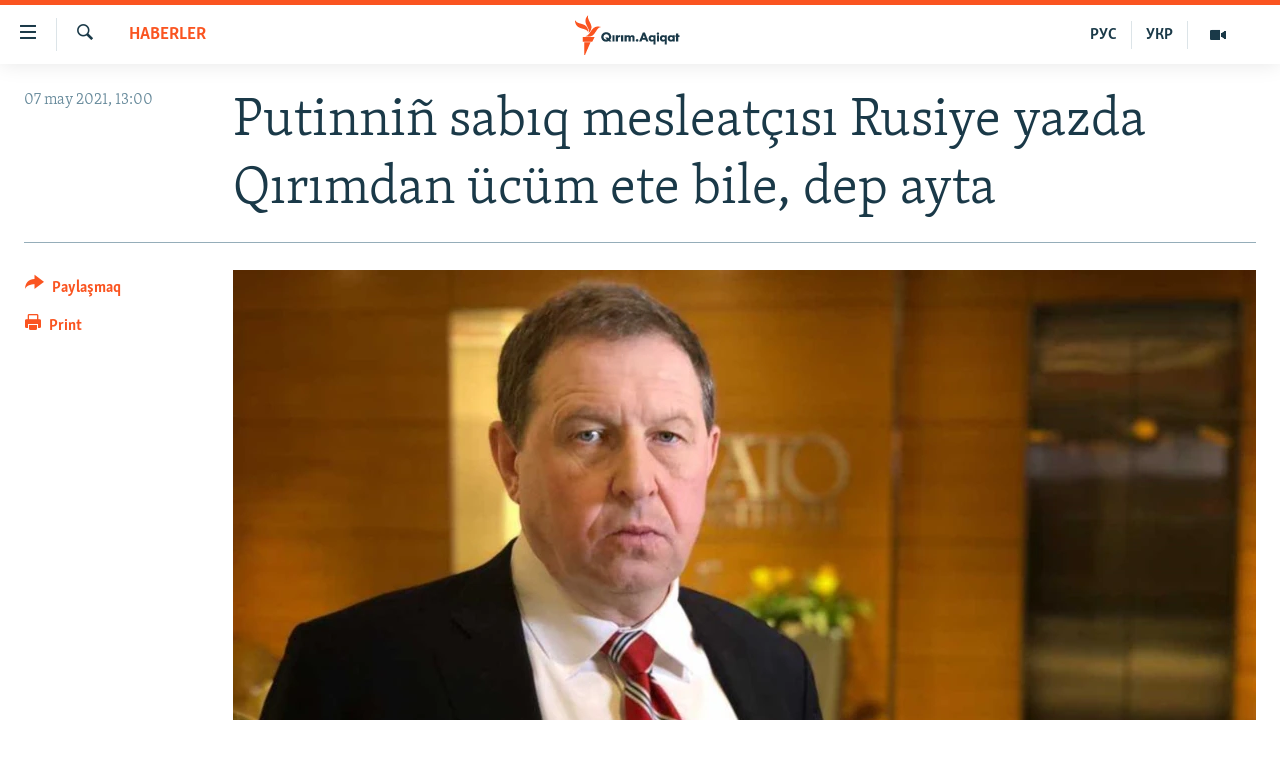

--- FILE ---
content_type: text/html; charset=utf-8
request_url: https://ktat.krymr.com/a/putinni%C3%B1-sab%C4%B1q-mesleat%C3%A7%C4%B1s%C4%B1-rusiye-yazda-q%C4%B1r%C4%B1mdan-%C3%BCc%C3%BCm-ete-bile-dep-ayta/31243249.html
body_size: 12844
content:

<!DOCTYPE html>
<html lang="crh" dir="ltr" class="no-js">
<head>
<link href="/Content/responsive/RFE/crh-CRI/RFE-crh-CRI.css?&amp;av=0.0.0.0&amp;cb=370" rel="stylesheet"/>
<script src="https://tags.krymr.com/rferl-pangea/prod/utag.sync.js"></script> <script type='text/javascript' src='https://www.youtube.com/iframe_api' async></script>
<script type="text/javascript">
//a general 'js' detection, must be on top level in <head>, due to CSS performance
document.documentElement.className = "js";
var cacheBuster = "370";
var appBaseUrl = "/";
var imgEnhancerBreakpoints = [0, 144, 256, 408, 650, 1023, 1597];
var isLoggingEnabled = false;
var isPreviewPage = false;
var isLivePreviewPage = false;
if (!isPreviewPage) {
window.RFE = window.RFE || {};
window.RFE.cacheEnabledByParam = window.location.href.indexOf('nocache=1') === -1;
const url = new URL(window.location.href);
const params = new URLSearchParams(url.search);
// Remove the 'nocache' parameter
params.delete('nocache');
// Update the URL without the 'nocache' parameter
url.search = params.toString();
window.history.replaceState(null, '', url.toString());
} else {
window.addEventListener('load', function() {
const links = window.document.links;
for (let i = 0; i < links.length; i++) {
links[i].href = '#';
links[i].target = '_self';
}
})
}
var pwaEnabled = false;
var swCacheDisabled;
</script>
<meta charset="utf-8" />
<title>Putinni&#241; sabıq mesleat&#231;ısı Rusiye yazda Qırımdan &#252;c&#252;m ete bile, dep ayta</title>
<meta name="description" content="Rusiye prezidenti Vladimir Putinni&#241; sabıq mesleat&#231;ısı Andrey İllarionovnı&#241; fikirince, Rusiye ordusını&#241; esas Ukrainağa işğal altındaki Qırımdan &#252;c&#252;m et&#252;v tel&#252;kesi daa bar. B&#246;yle areketler b&#252;y&#252;k ihtimalnen 2021 senesi iy&#252;lni&#241; so&#241;unda yapılacaq, dep ayta.&#160;
Bu aqta İllarionov &#171;1+1&#187; telekanalındaki..." />
<meta name="keywords" content="HABERLER, Qırım, Rusiye, ücüm, Andrey İllarionov" />
<meta name="viewport" content="width=device-width, initial-scale=1.0" />
<meta http-equiv="X-UA-Compatible" content="IE=edge" />
<meta name="robots" content="max-image-preview:large">
<link href="https://ktat.krymr.com/a/putinni&#241;-sabıq-mesleat&#231;ısı-rusiye-yazda-qırımdan-&#252;c&#252;m-ete-bile-dep-ayta/31243249.html" rel="canonical" />
<meta name="apple-mobile-web-app-title" content="RFE/RL" />
<meta name="apple-mobile-web-app-status-bar-style" content="black" />
<meta name="apple-itunes-app" content="app-id=1561597038, app-argument=//31243249.ltr" />
<meta content="Putinniñ sabıq mesleatçısı Rusiye yazda Qırımdan ücüm ete bile, dep ayta" property="og:title" />
<meta content="Rusiye prezidenti Vladimir Putinniñ sabıq mesleatçısı Andrey İllarionovnıñ fikirince, Rusiye ordusınıñ esas Ukrainağa işğal altındaki Qırımdan ücüm etüv telükesi daa bar. Böyle areketler büyük ihtimalnen 2021 senesi iyülniñ soñunda yapılacaq, dep ayta.
Bu aqta İllarionov «1+1» telekanalındaki..." property="og:description" />
<meta content="article" property="og:type" />
<meta content="https://ktat.krymr.com/a/putinniñ-sabıq-mesleatçısı-rusiye-yazda-qırımdan-ücüm-ete-bile-dep-ayta/31243249.html" property="og:url" />
<meta content="Qırım.Aqiqat" property="og:site_name" />
<meta content="https://www.facebook.com/krymrealii" property="article:publisher" />
<meta content="https://gdb.rferl.org/a4fe4aef-bb9d-46dc-8298-2a75d9f3b92b_w1200_h630.jpg" property="og:image" />
<meta content="1200" property="og:image:width" />
<meta content="630" property="og:image:height" />
<meta content="568280086670706" property="fb:app_id" />
<meta content="summary_large_image" name="twitter:card" />
<meta content="@krymrealii" name="twitter:site" />
<meta content="https://gdb.rferl.org/a4fe4aef-bb9d-46dc-8298-2a75d9f3b92b_w1200_h630.jpg" name="twitter:image" />
<meta content="Putinniñ sabıq mesleatçısı Rusiye yazda Qırımdan ücüm ete bile, dep ayta" name="twitter:title" />
<meta content="Rusiye prezidenti Vladimir Putinniñ sabıq mesleatçısı Andrey İllarionovnıñ fikirince, Rusiye ordusınıñ esas Ukrainağa işğal altındaki Qırımdan ücüm etüv telükesi daa bar. Böyle areketler büyük ihtimalnen 2021 senesi iyülniñ soñunda yapılacaq, dep ayta.
Bu aqta İllarionov «1+1» telekanalındaki..." name="twitter:description" />
<link rel="amphtml" href="https://ktat.krymr.com/amp/putinni&#241;-sabıq-mesleat&#231;ısı-rusiye-yazda-qırımdan-&#252;c&#252;m-ete-bile-dep-ayta/31243249.html" />
<script type="application/ld+json">{"articleSection":"HABERLER","isAccessibleForFree":true,"headline":"Putinniñ sabıq mesleatçısı Rusiye yazda Qırımdan ücüm ete bile, dep ayta","inLanguage":"crh-CRI","keywords":"HABERLER, Qırım, Rusiye, ücüm, Andrey İllarionov","author":{"@type":"Person","name":"RFE/RL"},"datePublished":"2021-05-07 10:00:15Z","dateModified":"2021-05-07 16:09:15Z","publisher":{"logo":{"width":512,"height":220,"@type":"ImageObject","url":"https://ktat.krymr.com/Content/responsive/RFE/crh-CRI/img/logo.png"},"@type":"NewsMediaOrganization","url":"https://ktat.krymr.com","sameAs":["https://facebook.com/krymrealii","https://twitter.com/krymrealii","https://www.youtube.com/channel/UCTxc3zFdloSLhqPd6mfIMKA","https://soundcloud.com/podcasts-krym-realii","https://www.instagram.com/"],"name":"Qırım.Aqiqat","alternateName":""},"@context":"https://schema.org","@type":"NewsArticle","mainEntityOfPage":"https://ktat.krymr.com/a/putinniñ-sabıq-mesleatçısı-rusiye-yazda-qırımdan-ücüm-ete-bile-dep-ayta/31243249.html","url":"https://ktat.krymr.com/a/putinniñ-sabıq-mesleatçısı-rusiye-yazda-qırımdan-ücüm-ete-bile-dep-ayta/31243249.html","description":"Rusiye prezidenti Vladimir Putinniñ sabıq mesleatçısı Andrey İllarionovnıñ fikirince, Rusiye ordusınıñ esas Ukrainağa işğal altındaki Qırımdan ücüm etüv telükesi daa bar. Böyle areketler büyük ihtimalnen 2021 senesi iyülniñ soñunda yapılacaq, dep ayta. \r\n Bu aqta İllarionov «1+1» telekanalındaki...","image":{"width":1080,"height":608,"@type":"ImageObject","url":"https://gdb.rferl.org/a4fe4aef-bb9d-46dc-8298-2a75d9f3b92b_w1080_h608.jpg"},"name":"Putinniñ sabıq mesleatçısı Rusiye yazda Qırımdan ücüm ete bile, dep ayta"}</script>
<script src="/Scripts/responsive/infographics.b?v=dVbZ-Cza7s4UoO3BqYSZdbxQZVF4BOLP5EfYDs4kqEo1&amp;av=0.0.0.0&amp;cb=370"></script>
<script src="/Scripts/responsive/loader.b?v=Q26XNwrL6vJYKjqFQRDnx01Lk2pi1mRsuLEaVKMsvpA1&amp;av=0.0.0.0&amp;cb=370"></script>
<link rel="icon" type="image/svg+xml" href="/Content/responsive/RFE/img/webApp/favicon.svg" />
<link rel="alternate icon" href="/Content/responsive/RFE/img/webApp/favicon.ico" />
<link rel="mask-icon" color="#ea6903" href="/Content/responsive/RFE/img/webApp/favicon_safari.svg" />
<link rel="apple-touch-icon" sizes="152x152" href="/Content/responsive/RFE/img/webApp/ico-152x152.png" />
<link rel="apple-touch-icon" sizes="144x144" href="/Content/responsive/RFE/img/webApp/ico-144x144.png" />
<link rel="apple-touch-icon" sizes="114x114" href="/Content/responsive/RFE/img/webApp/ico-114x114.png" />
<link rel="apple-touch-icon" sizes="72x72" href="/Content/responsive/RFE/img/webApp/ico-72x72.png" />
<link rel="apple-touch-icon-precomposed" href="/Content/responsive/RFE/img/webApp/ico-57x57.png" />
<link rel="icon" sizes="192x192" href="/Content/responsive/RFE/img/webApp/ico-192x192.png" />
<link rel="icon" sizes="128x128" href="/Content/responsive/RFE/img/webApp/ico-128x128.png" />
<meta name="msapplication-TileColor" content="#ffffff" />
<meta name="msapplication-TileImage" content="/Content/responsive/RFE/img/webApp/ico-144x144.png" />
<link rel="preload" href="/Content/responsive/fonts/Skolar-Lt_Latin_v2.woff" type="font/woff" as="font" crossorigin="anonymous" />
<link rel="alternate" type="application/rss+xml" title="RFE/RL - Top Stories [RSS]" href="/api/" />
<link rel="sitemap" type="application/rss+xml" href="/sitemap.xml" />
</head>
<body class=" nav-no-loaded cc_theme pg-article print-lay-article js-category-to-nav nojs-images ">
<script type="text/javascript" >
var analyticsData = {url:"https://ktat.krymr.com/a/putinni%c3%b1-sab%c4%b1q-mesleat%c3%a7%c4%b1s%c4%b1-rusiye-yazda-q%c4%b1r%c4%b1mdan-%c3%bcc%c3%bcm-ete-bile-dep-ayta/31243249.html",property_id:"508",article_uid:"31243249",page_title:"Putinniñ sabıq mesleatçısı Rusiye yazda Qırımdan ücüm ete bile, dep ayta",page_type:"article",content_type:"article",subcontent_type:"article",last_modified:"2021-05-07 16:09:15Z",pub_datetime:"2021-05-07 10:00:15Z",pub_year:"2021",pub_month:"05",pub_day:"07",pub_hour:"10",pub_weekday:"Friday",section:"haberler",english_section:"news-tt",byline:"",categories:"news-tt",tags:"qırım;rusiye;ücüm;andrey İllarionov",domain:"ktat.krymr.com",language:"Tatar",language_service:"RFERL Crimea",platform:"web",copied:"no",copied_article:"",copied_title:"",runs_js:"Yes",cms_release:"8.44.0.0.370",enviro_type:"prod",slug:"putinniñ-sabıq-mesleatçısı-rusiye-yazda-qırımdan-ücüm-ete-bile-dep-ayta",entity:"RFE",short_language_service:"CRI",platform_short:"W",page_name:"Putinniñ sabıq mesleatçısı Rusiye yazda Qırımdan ücüm ete bile, dep ayta"};
</script>
<noscript><iframe src="https://www.googletagmanager.com/ns.html?id=GTM-WXZBPZ" height="0" width="0" style="display:none;visibility:hidden"></iframe></noscript><script type="text/javascript" data-cookiecategory="analytics">
var gtmEventObject = Object.assign({}, analyticsData, {event: 'page_meta_ready'});window.dataLayer = window.dataLayer || [];window.dataLayer.push(gtmEventObject);
if (top.location === self.location) { //if not inside of an IFrame
var renderGtm = "true";
if (renderGtm === "true") {
(function(w,d,s,l,i){w[l]=w[l]||[];w[l].push({'gtm.start':new Date().getTime(),event:'gtm.js'});var f=d.getElementsByTagName(s)[0],j=d.createElement(s),dl=l!='dataLayer'?'&l='+l:'';j.async=true;j.src='//www.googletagmanager.com/gtm.js?id='+i+dl;f.parentNode.insertBefore(j,f);})(window,document,'script','dataLayer','GTM-WXZBPZ');
}
}
</script>
<!--Analytics tag js version start-->
<script type="text/javascript" data-cookiecategory="analytics">
var utag_data = Object.assign({}, analyticsData, {});
if(typeof(TealiumTagFrom)==='function' && typeof(TealiumTagSearchKeyword)==='function') {
var utag_from=TealiumTagFrom();var utag_searchKeyword=TealiumTagSearchKeyword();
if(utag_searchKeyword!=null && utag_searchKeyword!=='' && utag_data["search_keyword"]==null) utag_data["search_keyword"]=utag_searchKeyword;if(utag_from!=null && utag_from!=='') utag_data["from"]=TealiumTagFrom();}
if(window.top!== window.self&&utag_data.page_type==="snippet"){utag_data.page_type = 'iframe';}
try{if(window.top!==window.self&&window.self.location.hostname===window.top.location.hostname){utag_data.platform = 'self-embed';utag_data.platform_short = 'se';}}catch(e){if(window.top!==window.self&&window.self.location.search.includes("platformType=self-embed")){utag_data.platform = 'cross-promo';utag_data.platform_short = 'cp';}}
(function(a,b,c,d){ a="https://tags.krymr.com/rferl-pangea/prod/utag.js"; b=document;c="script";d=b.createElement(c);d.src=a;d.type="text/java"+c;d.async=true; a=b.getElementsByTagName(c)[0];a.parentNode.insertBefore(d,a); })();
</script>
<!--Analytics tag js version end-->
<!-- Analytics tag management NoScript -->
<noscript>
<img style="position: absolute; border: none;" src="https://ssc.krymr.com/b/ss/bbgprod,bbgentityrferl/1/G.4--NS/1759745217?pageName=rfe%3acri%3aw%3aarticle%3aputinni%c3%b1%20sab%c4%b1q%20mesleat%c3%a7%c4%b1s%c4%b1%20rusiye%20yazda%20q%c4%b1r%c4%b1mdan%20%c3%bcc%c3%bcm%20ete%20bile%2c%20dep%20ayta&amp;c6=putinni%c3%b1%20sab%c4%b1q%20mesleat%c3%a7%c4%b1s%c4%b1%20rusiye%20yazda%20q%c4%b1r%c4%b1mdan%20%c3%bcc%c3%bcm%20ete%20bile%2c%20dep%20ayta&amp;v36=8.44.0.0.370&amp;v6=D=c6&amp;g=https%3a%2f%2fktat.krymr.com%2fa%2fputinni%25c3%25b1-sab%25c4%25b1q-mesleat%25c3%25a7%25c4%25b1s%25c4%25b1-rusiye-yazda-q%25c4%25b1r%25c4%25b1mdan-%25c3%25bcc%25c3%25bcm-ete-bile-dep-ayta%2f31243249.html&amp;c1=D=g&amp;v1=D=g&amp;events=event1,event52&amp;c16=rferl%20crimea&amp;v16=D=c16&amp;c5=news-tt&amp;v5=D=c5&amp;ch=haberler&amp;c15=tatar&amp;v15=D=c15&amp;c4=article&amp;v4=D=c4&amp;c14=31243249&amp;v14=D=c14&amp;v20=no&amp;c17=web&amp;v17=D=c17&amp;mcorgid=518abc7455e462b97f000101%40adobeorg&amp;server=ktat.krymr.com&amp;pageType=D=c4&amp;ns=bbg&amp;v29=D=server&amp;v25=rfe&amp;v30=508&amp;v105=D=User-Agent " alt="analytics" width="1" height="1" /></noscript>
<!-- End of Analytics tag management NoScript -->
<!--*** Accessibility links - For ScreenReaders only ***-->
<section>
<div class="sr-only">
<h2>Link a&#231;ıqlığı</h2>
<ul>
<li><a href="#content" data-disable-smooth-scroll="1">Esas m&#252;ndericege qaytmaq</a></li>
<li><a href="#navigation" data-disable-smooth-scroll="1">Baş navigatsiyağa qaytmaq</a></li>
<li><a href="#txtHeaderSearch" data-disable-smooth-scroll="1">Qıdıruvğa qaytmaq</a></li>
</ul>
</div>
</section>
<div dir="ltr">
<div id="page">
<aside>
<div class="c-lightbox overlay-modal">
<div class="c-lightbox__intro">
<h2 class="c-lightbox__intro-title"></h2>
<button class="btn btn--rounded c-lightbox__btn c-lightbox__intro-next" title="Nevbetteki">
<span class="ico ico--rounded ico-chevron-forward"></span>
<span class="sr-only">Nevbetteki</span>
</button>
</div>
<div class="c-lightbox__nav">
<button class="btn btn--rounded c-lightbox__btn c-lightbox__btn--close" title="Qapatmağa">
<span class="ico ico--rounded ico-close"></span>
<span class="sr-only">Qapatmağa</span>
</button>
<button class="btn btn--rounded c-lightbox__btn c-lightbox__btn--prev" title="Og&#252;ndeki">
<span class="ico ico--rounded ico-chevron-backward"></span>
<span class="sr-only">Og&#252;ndeki</span>
</button>
<button class="btn btn--rounded c-lightbox__btn c-lightbox__btn--next" title="Nevbetteki">
<span class="ico ico--rounded ico-chevron-forward"></span>
<span class="sr-only">Nevbetteki</span>
</button>
</div>
<div class="c-lightbox__content-wrap">
<figure class="c-lightbox__content">
<span class="c-spinner c-spinner--lightbox">
<img src="/Content/responsive/img/player-spinner.png"
alt="Bekle&#241;iz, l&#252;tfen"
title="Bekle&#241;iz, l&#252;tfen" />
</span>
<div class="c-lightbox__img">
<div class="thumb">
<img src="" alt="" />
</div>
</div>
<figcaption>
<div class="c-lightbox__info c-lightbox__info--foot">
<span class="c-lightbox__counter"></span>
<span class="caption c-lightbox__caption"></span>
</div>
</figcaption>
</figure>
</div>
<div class="hidden">
<div class="content-advisory__box content-advisory__box--lightbox">
<span class="content-advisory__box-text">This image contains sensitive content which some people may find offensive or disturbing.</span>
<button class="btn btn--transparent content-advisory__box-btn m-t-md" value="text" type="button">
<span class="btn__text">
Click to reveal
</span>
</button>
</div>
</div>
</div>
<div class="print-dialogue">
<div class="container">
<h3 class="print-dialogue__title section-head">Print Options:</h3>
<div class="print-dialogue__opts">
<ul class="print-dialogue__opt-group">
<li class="form__group form__group--checkbox">
<input class="form__check " id="checkboxImages" name="checkboxImages" type="checkbox" checked="checked" />
<label for="checkboxImages" class="form__label m-t-md">Images</label>
</li>
<li class="form__group form__group--checkbox">
<input class="form__check " id="checkboxMultimedia" name="checkboxMultimedia" type="checkbox" checked="checked" />
<label for="checkboxMultimedia" class="form__label m-t-md">Multimedia</label>
</li>
</ul>
<ul class="print-dialogue__opt-group">
<li class="form__group form__group--checkbox">
<input class="form__check " id="checkboxEmbedded" name="checkboxEmbedded" type="checkbox" checked="checked" />
<label for="checkboxEmbedded" class="form__label m-t-md">Embedded Content</label>
</li>
<li class="form__group form__group--checkbox">
<input class="form__check " id="checkboxComments" name="checkboxComments" type="checkbox" />
<label for="checkboxComments" class="form__label m-t-md"> Comments</label>
</li>
</ul>
</div>
<div class="print-dialogue__buttons">
<button class="btn btn--secondary close-button" type="button" title="L&#226;ğu etmek">
<span class="btn__text ">L&#226;ğu etmek</span>
</button>
<button class="btn btn-cust-print m-l-sm" type="button" title="Print">
<span class="btn__text ">Print</span>
</button>
</div>
</div>
</div>
<div class="ctc-message pos-fix">
<div class="ctc-message__inner">Link has been copied to clipboard</div>
</div>
</aside>
<div class="hdr-20 hdr-20--big">
<div class="hdr-20__inner">
<div class="hdr-20__max pos-rel">
<div class="hdr-20__side hdr-20__side--primary d-flex">
<label data-for="main-menu-ctrl" data-switcher-trigger="true" data-switch-target="main-menu-ctrl" class="burger hdr-trigger pos-rel trans-trigger" data-trans-evt="click" data-trans-id="menu">
<span class="ico ico-close hdr-trigger__ico hdr-trigger__ico--close burger__ico burger__ico--close"></span>
<span class="ico ico-menu hdr-trigger__ico hdr-trigger__ico--open burger__ico burger__ico--open"></span>
</label>
<div class="menu-pnl pos-fix trans-target" data-switch-target="main-menu-ctrl" data-trans-id="menu">
<div class="menu-pnl__inner">
<nav class="main-nav menu-pnl__item menu-pnl__item--first">
<ul class="main-nav__list accordeon" data-analytics-tales="false" data-promo-name="link" data-location-name="nav,secnav">
<li class="main-nav__item">
<a class="main-nav__item-name main-nav__item-name--link" href="/z/16913" title="HABERLER" data-item-name="news-tt" >HABERLER</a>
</li>
<li class="main-nav__item">
<a class="main-nav__item-name main-nav__item-name--link" href="/z/16921" title="SİYASET" data-item-name="politics-tt" >SİYASET</a>
</li>
<li class="main-nav__item">
<a class="main-nav__item-name main-nav__item-name--link" href="/z/16999" title="İQTİSADİYAT" data-item-name="economy-tt" >İQTİSADİYAT</a>
</li>
<li class="main-nav__item">
<a class="main-nav__item-name main-nav__item-name--link" href="/z/16922" title="CEMİYET" data-item-name="society-tt" >CEMİYET</a>
</li>
<li class="main-nav__item">
<a class="main-nav__item-name main-nav__item-name--link" href="/z/16923" title="MEDENİYET" data-item-name="culture-tt" >MEDENİYET</a>
</li>
<li class="main-nav__item">
<a class="main-nav__item-name main-nav__item-name--link" href="/z/16920" title="İNSAN AQLARI" data-item-name="human-right-crimea-tt" >İNSAN AQLARI</a>
</li>
<li class="main-nav__item">
<a class="main-nav__item-name main-nav__item-name--link" href="/z/16925" title="VİDEO" data-item-name="video-tt" >VİDEO</a>
</li>
<li class="main-nav__item">
<a class="main-nav__item-name main-nav__item-name--link" href="/z/16926" title="S&#220;RET" data-item-name="photogallry-tt" >S&#220;RET</a>
</li>
<li class="main-nav__item">
<a class="main-nav__item-name main-nav__item-name--link" href="/z/16927" title="BLOGLAR" data-item-name="blogs-tt" >BLOGLAR</a>
</li>
<li class="main-nav__item">
<a class="main-nav__item-name main-nav__item-name--link" href="/z/16914" title="FİKİR" data-item-name="opinion-tt" >FİKİR</a>
</li>
</ul>
</nav>
<div class="menu-pnl__item">
<a href="https://ru.krymr.com" class="menu-pnl__item-link" alt="Русский">Русский</a>
<a href="https://ua.krymr.com" class="menu-pnl__item-link" alt="Українською">Українською</a>
</div>
<div class="menu-pnl__item menu-pnl__item--social">
<h5 class="menu-pnl__sub-head">Qoşulı&#241;ız!</h5>
<a href="https://facebook.com/krymrealii" title="Biz FaceBook saytındamız" data-analytics-text="follow_on_facebook" class="btn btn--rounded btn--social-inverted menu-pnl__btn js-social-btn btn-facebook" target="_blank" rel="noopener">
<span class="ico ico-facebook-alt ico--rounded"></span>
</a>
<a href="https://twitter.com/krymrealii" title="Biz Twitter saytındamız" data-analytics-text="follow_on_twitter" class="btn btn--rounded btn--social-inverted menu-pnl__btn js-social-btn btn-twitter" target="_blank" rel="noopener">
<span class="ico ico-twitter ico--rounded"></span>
</a>
<a href="https://www.youtube.com/channel/UCTxc3zFdloSLhqPd6mfIMKA" title="Youtube saytında qoşulı&#241;ız" data-analytics-text="follow_on_youtube" class="btn btn--rounded btn--social-inverted menu-pnl__btn js-social-btn btn-youtube" target="_blank" rel="noopener">
<span class="ico ico-youtube ico--rounded"></span>
</a>
<a href="https://soundcloud.com/podcasts-krym-realii" title="Biz SoundCloud saytındamız" data-analytics-text="follow_on_soundcloud" class="btn btn--rounded btn--social-inverted menu-pnl__btn js-social-btn btn-soundcloud" target="_blank" rel="noopener">
<span class="ico ico-soundcloud ico--rounded"></span>
</a>
<a href="https://www.instagram.com/" title="Instagramda bizni taqip eti&#241;iz" data-analytics-text="follow_on_instagram" class="btn btn--rounded btn--social-inverted menu-pnl__btn js-social-btn btn-instagram" target="_blank" rel="noopener">
<span class="ico ico-instagram ico--rounded"></span>
</a>
</div>
<div class="menu-pnl__item">
<a href="/navigation/allsites" class="menu-pnl__item-link">
<span class="ico ico-languages "></span>
RFE/RS b&#252;t&#252;n saytları
</a>
</div>
</div>
</div>
<label data-for="top-search-ctrl" data-switcher-trigger="true" data-switch-target="top-search-ctrl" class="top-srch-trigger hdr-trigger">
<span class="ico ico-close hdr-trigger__ico hdr-trigger__ico--close top-srch-trigger__ico top-srch-trigger__ico--close"></span>
<span class="ico ico-search hdr-trigger__ico hdr-trigger__ico--open top-srch-trigger__ico top-srch-trigger__ico--open"></span>
</label>
<div class="srch-top srch-top--in-header" data-switch-target="top-search-ctrl">
<div class="container">
<form action="/s" class="srch-top__form srch-top__form--in-header" id="form-topSearchHeader" method="get" role="search"><label for="txtHeaderSearch" class="sr-only">Qıdırmaq</label>
<input type="text" id="txtHeaderSearch" name="k" placeholder="qıdıruv i&#231;&#252;n metin..." accesskey="s" value="" class="srch-top__input analyticstag-event" onkeydown="if (event.keyCode === 13) { FireAnalyticsTagEventOnSearch('search', $dom.get('#txtHeaderSearch')[0].value) }" />
<button title="Qıdırmaq" type="submit" class="btn btn--top-srch analyticstag-event" onclick="FireAnalyticsTagEventOnSearch('search', $dom.get('#txtHeaderSearch')[0].value) ">
<span class="ico ico-search"></span>
</button></form>
</div>
</div>
<a href="/" class="main-logo-link">
<img src="/Content/responsive/RFE/crh-CRI/img/logo-compact.svg" class="main-logo main-logo--comp" alt="site logo">
<img src="/Content/responsive/RFE/crh-CRI/img/logo.svg" class="main-logo main-logo--big" alt="site logo">
</a>
</div>
<div class="hdr-20__side hdr-20__side--secondary d-flex">
<a href="/z/16925" title="Video" class="hdr-20__secondary-item" data-item-name="video">
<span class="ico ico-video hdr-20__secondary-icon"></span>
</a>
<a href="https://ua.krymr.com" title="УКР" class="hdr-20__secondary-item hdr-20__secondary-item--lang" data-item-name="satellite">
УКР
</a>
<a href="https://ru.krymr.com" title="РУС" class="hdr-20__secondary-item hdr-20__secondary-item--lang" data-item-name="satellite">
РУС
</a>
<a href="/s" title="Qıdırmaq" class="hdr-20__secondary-item hdr-20__secondary-item--search" data-item-name="search">
<span class="ico ico-search hdr-20__secondary-icon hdr-20__secondary-icon--search"></span>
</a>
<div class="srch-bottom">
<form action="/s" class="srch-bottom__form d-flex" id="form-bottomSearch" method="get" role="search"><label for="txtSearch" class="sr-only">Qıdırmaq</label>
<input type="search" id="txtSearch" name="k" placeholder="qıdıruv i&#231;&#252;n metin..." accesskey="s" value="" class="srch-bottom__input analyticstag-event" onkeydown="if (event.keyCode === 13) { FireAnalyticsTagEventOnSearch('search', $dom.get('#txtSearch')[0].value) }" />
<button title="Qıdırmaq" type="submit" class="btn btn--bottom-srch analyticstag-event" onclick="FireAnalyticsTagEventOnSearch('search', $dom.get('#txtSearch')[0].value) ">
<span class="ico ico-search"></span>
</button></form>
</div>
</div>
<img src="/Content/responsive/RFE/crh-CRI/img/logo-print.gif" class="logo-print" alt="site logo">
<img src="/Content/responsive/RFE/crh-CRI/img/logo-print_color.png" class="logo-print logo-print--color" alt="site logo">
</div>
</div>
</div>
<script>
if (document.body.className.indexOf('pg-home') > -1) {
var nav2In = document.querySelector('.hdr-20__inner');
var nav2Sec = document.querySelector('.hdr-20__side--secondary');
var secStyle = window.getComputedStyle(nav2Sec);
if (nav2In && window.pageYOffset < 150 && secStyle['position'] !== 'fixed') {
nav2In.classList.add('hdr-20__inner--big')
}
}
</script>
<div class="c-hlights c-hlights--breaking c-hlights--no-item" data-hlight-display="mobile,desktop">
<div class="c-hlights__wrap container p-0">
<div class="c-hlights__nav">
<a role="button" href="#" title="Og&#252;ndeki">
<span class="ico ico-chevron-backward m-0"></span>
<span class="sr-only">Og&#252;ndeki</span>
</a>
<a role="button" href="#" title="Nevbetteki">
<span class="ico ico-chevron-forward m-0"></span>
<span class="sr-only">Nevbetteki</span>
</a>
</div>
<span class="c-hlights__label">
<span class="">Saatnı&#241; esas haberi</span>
<span class="switcher-trigger">
<label data-for="more-less-1" data-switcher-trigger="true" class="switcher-trigger__label switcher-trigger__label--more p-b-0" title="Daa kostermek">
<span class="ico ico-chevron-down"></span>
</label>
<label data-for="more-less-1" data-switcher-trigger="true" class="switcher-trigger__label switcher-trigger__label--less p-b-0" title="Show less">
<span class="ico ico-chevron-up"></span>
</label>
</span>
</span>
<ul class="c-hlights__items switcher-target" data-switch-target="more-less-1">
</ul>
</div>
</div> <div id="content">
<main class="container">
<div class="hdr-container">
<div class="row">
<div class="col-category col-xs-12 col-md-2 pull-left"> <div class="category js-category">
<a class="" href="/z/16913">HABERLER</a> </div>
</div><div class="col-title col-xs-12 col-md-10 pull-right"> <h1 class="title pg-title">
Putinni&#241; sabıq mesleat&#231;ısı Rusiye yazda Qırımdan &#252;c&#252;m ete bile, dep ayta
</h1>
</div><div class="col-publishing-details col-xs-12 col-sm-12 col-md-2 pull-left"> <div class="publishing-details ">
<div class="published">
<span class="date" >
<time pubdate="pubdate" datetime="2021-05-07T13:00:15+02:00">
07 may 2021, 13:00
</time>
</span>
</div>
</div>
</div><div class="col-lg-12 separator"> <div class="separator">
<hr class="title-line" />
</div>
</div><div class="col-multimedia col-xs-12 col-md-10 pull-right"> <div class="cover-media">
<figure class="media-image js-media-expand">
<div class="img-wrap">
<div class="thumb thumb16_9">
<img src="https://gdb.rferl.org/a4fe4aef-bb9d-46dc-8298-2a75d9f3b92b_w250_r1_s.jpg" alt="Andrey İllarionov" />
</div>
</div>
<figcaption>
<span class="caption">Andrey İllarionov</span>
</figcaption>
</figure>
</div>
</div><div class="col-xs-12 col-md-2 pull-left article-share pos-rel"> <div class="share--box">
<div class="sticky-share-container" style="display:none">
<div class="container">
<a href="https://ktat.krymr.com" id="logo-sticky-share">&nbsp;</a>
<div class="pg-title pg-title--sticky-share">
Putinni&#241; sabıq mesleat&#231;ısı Rusiye yazda Qırımdan &#252;c&#252;m ete bile, dep ayta
</div>
<div class="sticked-nav-actions">
<!--This part is for sticky navigation display-->
<p class="buttons link-content-sharing p-0 ">
<button class="btn btn--link btn-content-sharing p-t-0 " id="btnContentSharing" value="text" role="Button" type="" title="Ortaq qullanmanı&#241; imk&#226;nlarını kenişletmek">
<span class="ico ico-share ico--l"></span>
<span class="btn__text ">
Paylaşmaq
</span>
</button>
</p>
<aside class="content-sharing js-content-sharing js-content-sharing--apply-sticky content-sharing--sticky"
role="complementary"
data-share-url="https://ktat.krymr.com/a/putinni%c3%b1-sab%c4%b1q-mesleat%c3%a7%c4%b1s%c4%b1-rusiye-yazda-q%c4%b1r%c4%b1mdan-%c3%bcc%c3%bcm-ete-bile-dep-ayta/31243249.html" data-share-title="Putinni&#241; sabıq mesleat&#231;ısı Rusiye yazda Qırımdan &#252;c&#252;m ete bile, dep ayta" data-share-text="">
<div class="content-sharing__popover">
<h6 class="content-sharing__title">Paylaşmaq</h6>
<button href="#close" id="btnCloseSharing" class="btn btn--text-like content-sharing__close-btn">
<span class="ico ico-close ico--l"></span>
</button>
<ul class="content-sharing__list">
<li class="content-sharing__item">
<div class="ctc ">
<input type="text" class="ctc__input" readonly="readonly">
<a href="" js-href="https://ktat.krymr.com/a/putinni%c3%b1-sab%c4%b1q-mesleat%c3%a7%c4%b1s%c4%b1-rusiye-yazda-q%c4%b1r%c4%b1mdan-%c3%bcc%c3%bcm-ete-bile-dep-ayta/31243249.html" class="content-sharing__link ctc__button">
<span class="ico ico-copy-link ico--rounded ico--s"></span>
<span class="content-sharing__link-text">Copy link</span>
</a>
</div>
</li>
<li class="content-sharing__item">
<a href="https://facebook.com/sharer.php?u=https%3a%2f%2fktat.krymr.com%2fa%2fputinni%25c3%25b1-sab%25c4%25b1q-mesleat%25c3%25a7%25c4%25b1s%25c4%25b1-rusiye-yazda-q%25c4%25b1r%25c4%25b1mdan-%25c3%25bcc%25c3%25bcm-ete-bile-dep-ayta%2f31243249.html"
data-analytics-text="share_on_facebook"
title="Facebook" target="_blank"
class="content-sharing__link js-social-btn">
<span class="ico ico-facebook ico--rounded ico--s"></span>
<span class="content-sharing__link-text">Facebook</span>
</a>
</li>
<li class="content-sharing__item">
<a href="https://twitter.com/share?url=https%3a%2f%2fktat.krymr.com%2fa%2fputinni%25c3%25b1-sab%25c4%25b1q-mesleat%25c3%25a7%25c4%25b1s%25c4%25b1-rusiye-yazda-q%25c4%25b1r%25c4%25b1mdan-%25c3%25bcc%25c3%25bcm-ete-bile-dep-ayta%2f31243249.html&amp;text=Putinni%c3%b1+sab%c4%b1q+mesleat%c3%a7%c4%b1s%c4%b1+Rusiye+yazda+Q%c4%b1r%c4%b1mdan+%c3%bcc%c3%bcm+ete+bile%2c+dep+ayta"
data-analytics-text="share_on_twitter"
title="X (Twitter)" target="_blank"
class="content-sharing__link js-social-btn">
<span class="ico ico-twitter ico--rounded ico--s"></span>
<span class="content-sharing__link-text">X (Twitter)</span>
</a>
</li>
<li class="content-sharing__item">
<a href="mailto:?body=https%3a%2f%2fktat.krymr.com%2fa%2fputinni%25c3%25b1-sab%25c4%25b1q-mesleat%25c3%25a7%25c4%25b1s%25c4%25b1-rusiye-yazda-q%25c4%25b1r%25c4%25b1mdan-%25c3%25bcc%25c3%25bcm-ete-bile-dep-ayta%2f31243249.html&amp;subject=Putinni&#241; sabıq mesleat&#231;ısı Rusiye yazda Qırımdan &#252;c&#252;m ete bile, dep ayta"
title="Email"
class="content-sharing__link ">
<span class="ico ico-email ico--rounded ico--s"></span>
<span class="content-sharing__link-text">Email</span>
</a>
</li>
</ul>
</div>
</aside>
</div>
</div>
</div>
<div class="links">
<p class="buttons link-content-sharing p-0 ">
<button class="btn btn--link btn-content-sharing p-t-0 " id="btnContentSharing" value="text" role="Button" type="" title="Ortaq qullanmanı&#241; imk&#226;nlarını kenişletmek">
<span class="ico ico-share ico--l"></span>
<span class="btn__text ">
Paylaşmaq
</span>
</button>
</p>
<aside class="content-sharing js-content-sharing " role="complementary"
data-share-url="https://ktat.krymr.com/a/putinni%c3%b1-sab%c4%b1q-mesleat%c3%a7%c4%b1s%c4%b1-rusiye-yazda-q%c4%b1r%c4%b1mdan-%c3%bcc%c3%bcm-ete-bile-dep-ayta/31243249.html" data-share-title="Putinni&#241; sabıq mesleat&#231;ısı Rusiye yazda Qırımdan &#252;c&#252;m ete bile, dep ayta" data-share-text="">
<div class="content-sharing__popover">
<h6 class="content-sharing__title">Paylaşmaq</h6>
<button href="#close" id="btnCloseSharing" class="btn btn--text-like content-sharing__close-btn">
<span class="ico ico-close ico--l"></span>
</button>
<ul class="content-sharing__list">
<li class="content-sharing__item">
<div class="ctc ">
<input type="text" class="ctc__input" readonly="readonly">
<a href="" js-href="https://ktat.krymr.com/a/putinni%c3%b1-sab%c4%b1q-mesleat%c3%a7%c4%b1s%c4%b1-rusiye-yazda-q%c4%b1r%c4%b1mdan-%c3%bcc%c3%bcm-ete-bile-dep-ayta/31243249.html" class="content-sharing__link ctc__button">
<span class="ico ico-copy-link ico--rounded ico--l"></span>
<span class="content-sharing__link-text">Copy link</span>
</a>
</div>
</li>
<li class="content-sharing__item">
<a href="https://facebook.com/sharer.php?u=https%3a%2f%2fktat.krymr.com%2fa%2fputinni%25c3%25b1-sab%25c4%25b1q-mesleat%25c3%25a7%25c4%25b1s%25c4%25b1-rusiye-yazda-q%25c4%25b1r%25c4%25b1mdan-%25c3%25bcc%25c3%25bcm-ete-bile-dep-ayta%2f31243249.html"
data-analytics-text="share_on_facebook"
title="Facebook" target="_blank"
class="content-sharing__link js-social-btn">
<span class="ico ico-facebook ico--rounded ico--l"></span>
<span class="content-sharing__link-text">Facebook</span>
</a>
</li>
<li class="content-sharing__item">
<a href="https://twitter.com/share?url=https%3a%2f%2fktat.krymr.com%2fa%2fputinni%25c3%25b1-sab%25c4%25b1q-mesleat%25c3%25a7%25c4%25b1s%25c4%25b1-rusiye-yazda-q%25c4%25b1r%25c4%25b1mdan-%25c3%25bcc%25c3%25bcm-ete-bile-dep-ayta%2f31243249.html&amp;text=Putinni%c3%b1+sab%c4%b1q+mesleat%c3%a7%c4%b1s%c4%b1+Rusiye+yazda+Q%c4%b1r%c4%b1mdan+%c3%bcc%c3%bcm+ete+bile%2c+dep+ayta"
data-analytics-text="share_on_twitter"
title="X (Twitter)" target="_blank"
class="content-sharing__link js-social-btn">
<span class="ico ico-twitter ico--rounded ico--l"></span>
<span class="content-sharing__link-text">X (Twitter)</span>
</a>
</li>
<li class="content-sharing__item">
<a href="mailto:?body=https%3a%2f%2fktat.krymr.com%2fa%2fputinni%25c3%25b1-sab%25c4%25b1q-mesleat%25c3%25a7%25c4%25b1s%25c4%25b1-rusiye-yazda-q%25c4%25b1r%25c4%25b1mdan-%25c3%25bcc%25c3%25bcm-ete-bile-dep-ayta%2f31243249.html&amp;subject=Putinni&#241; sabıq mesleat&#231;ısı Rusiye yazda Qırımdan &#252;c&#252;m ete bile, dep ayta"
title="Email"
class="content-sharing__link ">
<span class="ico ico-email ico--rounded ico--l"></span>
<span class="content-sharing__link-text">Email</span>
</a>
</li>
</ul>
</div>
</aside>
<p class="link-print visible-md visible-lg buttons p-0">
<button class="btn btn--link btn-print p-t-0" onclick="if (typeof FireAnalyticsTagEvent === 'function') {FireAnalyticsTagEvent({ on_page_event: 'print_story' });}return false" title="(CTRL+P)">
<span class="ico ico-print"></span>
<span class="btn__text">Print</span>
</button>
</p>
</div>
</div>
</div>
</div>
</div>
<div class="body-container">
<div class="row">
<div class="col-xs-12 col-sm-12 col-md-10 col-lg-10 pull-right">
<div class="row">
<div class="col-xs-12 col-sm-12 col-md-8 col-lg-8 pull-left bottom-offset content-offset">
<div id="article-content" class="content-floated-wrap fb-quotable">
<div class="wsw">
<p>Rusiye prezidenti <strong>Vladimir Putinniñ</strong> sabıq mesleatçısı <strong>Andrey İllarionovnıñ </strong>fikirince, Rusiye ordusınıñ esas Ukrainağa işğal altındaki Qırımdan ücüm etüv telükesi daa bar. Böyle areketler büyük ihtimalnen 2021 senesi iyülniñ soñunda yapılacaq, dep ayta. </p>
<p>Bu aqta İllarionov «1+1» telekanalındaki<a class="wsw__a" href="https://www.facebook.com/watch/?v=2901652580074812" target="_blank"> «Pravo na vladu» </a>yayınında bildirdi. </p>
<p>«Menim fikirimce, iyül ayında, NATOnıñ Avropadaki tedbirleri bitkende ve «Şimaliy aqım-2» qurulğanda, Rusiye ordusınıñ ücüm ihtimali eñ yüksek ola. Ücüm etüv ihtimalı «Zapad-21» tedbirleri keçirilgende de pek yüksek ola», – dep ayttı İllarionov. </p>
<p>O, ihtimallı istilâ yerlerini ayttı – Şimaliy-Qırım kanalı, Qıl-Burun, Kahovske suv anbarı ve Hersondaki eki köpür. </p>
<p>«İhtimallı istilâ yerini de qayd etmege isteyim – şimaliy Tavriya. Bu yerde Qırımğa ketken Şimaliy-Qırım kanalı keçe. Rusiye tarafı Qırımğa suv kelmey dep gumanitar felâketnen bağlı propaganda kampaniyasını ilk sefer yapmay. Bu yerni almaq ve soñra tutmaq pek qolaydır. Şarqiy qısım istisna ola – Melitopolden Kahovske suv anbarına qadar tek 80 km qıta qısmı bar. Dnipro ve Kahovske suv anbarından tek üç köpür keçe – Kahovske suv anbarınıñ benti ve Hersondaki eki köpür. Bu köpürler zarar körse ya da zapt etilse, bu topraqnıñ aman-aman episi esas Ukrainadan izolâtsiyada qala», – dep añlattı İllarionov.</p>
<p>Onıñ fikirince, rusiyelilerniñ yapqanları Herson ve Mıkolayıvdeki eki ukrain limanını kese bile.</p>
<p>«Qırımnı içme suvunen temin etmeknen beraber mında Ukraina elektrik energiyasınıñ üçte birini temin etken bir sıra elektrik stantsiyası buluna», – dep qayd etti o. </p>
<p>ABD baş kâtibi <strong>Antony Blinken</strong> Kyiv ziyareti vaqtında Rusiye Ukrainağa qarşı istilâiy areketler yapsa, ABD cevap bermege azır olacaq, dep bildirdi.</p>
<p>Sabıq baş naziri, Ukraina Milliy telükesizlik ve mudafaa şurasınıñ sabıq kâtibi, sabıq mudafaa naziri, Ukraina telükesizlik hızmetiniñ birinci reisi, Ukraina ordusınıñ generalı<strong> Yevğen Marçuk Qırım.Aqiqatqa</strong> intervyü berip, Rusiye Qırım içün suv almaq maqsadınen silâlı istilâ yapa bile, dep aytqan edi.</p>
<p>Ukraina Arbiy-silâlı quvetleriniñ komandanı <strong>Oleksiy Neijpapa</strong>, Rusiye ordusı Dniprodan Şimaliy-Qırım kanalına suv berüv imkânını temin etmek içün Qırımdan Herson vilâyetiniñ cenübine kirmege tırışa bile, dep aytqan edi. </p><div class="clear"></div>
<div class="wsw__embed mediaReplacer externalMedia">
<div class="c-sticky-container">
<div class="c-sticky-element" data-sp_api="youtube">
<span class="c-sticky-element__close-el c-sticky-element__swipe-el ta-c" title="close">
<span class="ico ico-close m-0"></span>
</span>
<div class="external-content-placeholder"></div><script>renderExternalContent("https://www.youtube.com/embed/ckFMj68P8nw?&&&fs=1&enablejsapi=1")</script>
</div>
</div>
</div>
<p>Ukraina Silâlı quvetleri birleşken quvetleriniñ tedbir komandanı <strong>Serğiy Nayev </strong>Rusiyeniñ cenüpten ücüm etüv azırlıqları aqqında malümat daa yoq, dep bildirdi. O, Ukraina ordusınıñ Qırım yönelişinde arbiy imkânlarını arttıruv işleri yapıla, dep ayttı.</p>
<p>Kreml, Rusiyeniñ Qırımdan ücüm etecegini inkâr etip, «Ukraina ile cenkke doğru areket etmege azırlanmaylar», dep bildirdi. </p><div data-owner-ct="Article" data-inline="False">
<div class="media-block also-read" >
<a href="/a/vitaliy-portnikov-qanuniylikni%c3%b1-so%c3%b1u-rusiye-q%c4%b1r%c4%b1mdan-%c3%bcc%c3%bcm-ete-bilemi-/31202090.html" target="_self" title="Vitaliy Portnikov: &#171;qanuniylikni&#241;&#187; so&#241;u. Rusiye Qırımdan &#252;c&#252;m ete bilemi?" class="img-wrap img-wrap--size-3 also-read__img">
<span class="thumb thumb16_9">
<noscript class="nojs-img">
<img src="https://gdb.rferl.org/a9c6595b-d5ad-4222-a47e-5eaa0d1c7414_w100_r1.png" alt="">
</noscript>
<img data-src="https://gdb.rferl.org/a9c6595b-d5ad-4222-a47e-5eaa0d1c7414_w100_r1.png" alt="" />
</span>
</a>
<div class="media-block__content also-read__body also-read__body--h">
<a href="/a/vitaliy-portnikov-qanuniylikni%c3%b1-so%c3%b1u-rusiye-q%c4%b1r%c4%b1mdan-%c3%bcc%c3%bcm-ete-bilemi-/31202090.html" target="_self" title="Vitaliy Portnikov: &#171;qanuniylikni&#241;&#187; so&#241;u. Rusiye Qırımdan &#252;c&#252;m ete bilemi?">
<span class="also-read__text--label">
SEE ALSO:
</span>
<h4 class="media-block__title media-block__title--size-3 also-read__text p-0">
Vitaliy Portnikov: &#171;qanuniylikni&#241;&#187; so&#241;u. Rusiye Qırımdan &#252;c&#252;m ete bilemi?
</h4>
</a>
</div>
</div>
</div>
<p>Ukraina Tış işler naziri<strong> Dmıtro Kuleba</strong> <a class="wsw__a" href="https://www.radiosvoboda.org/a/kuleba-navalnyy-putin-medvedchuk-tv/31088414.html" target="_blank">Azatlıq Radiosına </a>intervyü berip, Dnipro suvı Qırımğa ancaq yarımada işğali bitken soñ berilecek, dep aytqan edi.</p>
<p>Ukrainanıñ BM monitoring missiyası Qırım yarımadasınıñ işğali sebebinden «Rusiye Qırımda insanlarnıñ suv teminatından mesüliyetli ola», dep israr ete.</p><div class="backgrounder clear ">
<div class="wsw">
<h3 class="wsw__h3">Qırımnı&#241; Rusiye tarafından işğal etil&#252;vi</h3>
<p>2014 senesi fevral ayında Qırımda işaretsiz urbada silâlı insanlar peyda oldı. Olar Qırım Yuqarı Şurası, Aqmescit ava limanı, Keriç parom keçiti, diger strategik obyektlerni zapt etip, Ukraina ordusınıñ areketlerini blok etken edi. Rusiye akimiyeti bu insanlarnıñ Rusiye ordusınıñ arbiyleri olğanını başta inkâr etken edi. Daa soñra Rusiye prezidenti Vladimir Putin bular Rusiye arbiyleri olğanını tanıdı.</p>
<p>2014 senesi martnıñ 16-nda Qırım ve Aqyarda yarımada statusınen bağlı dünyada tanılmağan «referendum» olıp keçti, onıñ neticesinde Rusiye Qırımnı öz terkibine aldı. Ukraina, Avropa Birligi, ABD «referendumdaki» rey neticelerini tanımadı. Rusiye prezidenti<strong> Vladimir Putin </strong>martnıñ 18-nde Qırımnıñ Rusiyege «qoşulğanını» ilân etti.</p>
<p>Halqara teşkilâtlar, Qırımnıñ işğali ve ilhaqını qanunsız tanıp, Rusiyeniñ areketlerini takbih ettiler. Ğarp devletleri bir sıra iqtisadiy sanktsiyalarnı qullandı. Rusiye, yarımadanı işğal etkenini inkâr etip, buña «tarihiy adaletniñ tiklenmesi», dey. Ukrainanıñ Yuqarı Radası 2014 senesi fevralniñ 20-ni, Rusiye tarafından Qırım ve Aqyarnıñ muvaqqat işğali başlağan künü olaraq resmen ilân etti.</p> </div>
</div><div class="backgrounder clear ">
<div class="wsw">
<h3 class="wsw__h3">Qırımnı&#241; suv teminlevi</h3>
<p>Ukraina, Qırımnıñ içecek suv ihtiyaclarınıñ 85%-ni yarımadanen bağlağan Dnipro aqıntı yolu olğan Şimaliy-Qırım kanalı vastasınen teminlegen edi. 2014 senesi Rusiye Qırımnı işğal etken soñ yarımadağa suv berilmesi toqtatıldı.</p>
<p>Qırımdaki suv yedekleri suv anbarları ve yerastı çoqraqlardan toldurıla. Ekologlarnıñ aytqanına köre, yerastı çoqraqlarnıñ muntazam sürette qullanılması yarımadada topraqnı tuzlattı. Qırım akimiyeti yarımada sakinlerini suvnı az qullanmağa çağıra.</p>
<p>2020 senesi Qırımdaki suv teminlevi vaziyeti kritik oldı. Qırımlı alimlerniñ bildirgenine köre, yağanaqlar yağmağanı içün ve qar az yağğan qış neticesinde qurğaqlıq oldı.</p>
<p>Avgustnıñ soñunda Aqmescitte, Aqmescit ve Bağçasaray rayonlarında suv berüv cedvelleri kirsetilgen edi. Daa soñra Qarasuvbazarda, Qarasuvbazar rayonında ve qısmen Aluştada cedveller kirsetildi.</p>
<p>Kreml kontrolindeki Qırım yolbaşçısı Sergey Aksenov Rusiye Qırımnıñ suv teminlevini fevqulâde vaziyet olaraq tanıması mümkün, dep ayta. O, 2020 senesi 150 yıl içinde eñ quru oldı, dep bildirdi.</p>
<p>Rusiye akimiyeti yañı suv boruları, suv qoralarınıñ quruluvına ve quyu qazıluvına milliardlarnen ruble ayırdı.</p>
<p>BM Ukraina Monitoring missiyası, halqara uquqqa köre, Rusiye Qırım ealisini suvnen temin etüvden mesüliyetli ola, dep israr ete.</p>
<p>Resmiy Kyiv, Şimaliy-Qırım kanalından suv yarımadağa tek Qırım işğalden qurtarılğan soñ berilecek, dep bildire.</p> </div>
</div>
<p> </p>
</div>
</div>
</div>
<div class="col-xs-12 col-sm-12 col-md-4 col-lg-4 pull-left design-top-offset"> <div class="region">
<div class="media-block-wrap" id="wrowblock-3660_21" data-area-id=R1_1>
<h2 class="section-head">
ESAS </h2>
<div class="row">
<ul>
<li class="col-xs-12 col-sm-12 col-md-12 col-lg-12 mb-grid">
<div class="media-block ">
<a href="/a/kiyev-ataka-rossii-otopleniye-svet-gumanitarnyy-krizis/33655759.html" class="img-wrap img-wrap--t-spac img-wrap--size-2" title="&quot;Bug&#252;n daire endi sıcaq&#231;a – beş derece&quot;. Kyiv Rusiyeni&#241; &#252;c&#252;minden so&#241; &#252;ş&#252;y">
<div class="thumb thumb16_9">
<noscript class="nojs-img">
<img src="https://gdb.rferl.org/5f779bd4-a386-4107-25ae-08de3be37656_cx0_cy4_cw0_w160_r1.jpg" alt="Kyivni&#241; Darnıts&#226; rayonındaki mesken komplekslerinden birinde azbarda barbek&#252;. Dairelerde aş pişirmege bile imk&#226;n yoq. Kyiv, 2026 senesi yanvarni&#241; 18-i" />
</noscript>
<img data-src="https://gdb.rferl.org/5f779bd4-a386-4107-25ae-08de3be37656_cx0_cy4_cw0_w100_r1.jpg" src="" alt="Kyivni&#241; Darnıts&#226; rayonındaki mesken komplekslerinden birinde azbarda barbek&#252;. Dairelerde aş pişirmege bile imk&#226;n yoq. Kyiv, 2026 senesi yanvarni&#241; 18-i" class=""/>
</div>
</a>
<div class="media-block__content">
<a href="/a/kiyev-ataka-rossii-otopleniye-svet-gumanitarnyy-krizis/33655759.html">
<h4 class="media-block__title media-block__title--size-2" title="&quot;Bug&#252;n daire endi sıcaq&#231;a – beş derece&quot;. Kyiv Rusiyeni&#241; &#252;c&#252;minden so&#241; &#252;ş&#252;y">
&quot;Bug&#252;n daire endi sıcaq&#231;a – beş derece&quot;. Kyiv Rusiyeni&#241; &#252;c&#252;minden so&#241; &#252;ş&#252;y
</h4>
</a>
</div>
</div>
</li>
<li class="col-xs-12 col-sm-12 col-md-12 col-lg-12 mb-grid">
<div class="media-block ">
<a href="/a/krym-ubita-studentka-podozrevayut-voyennogo-rf/33648031.html" class="img-wrap img-wrap--t-spac img-wrap--size-2" title="&quot;K&#246;r&#252;ş&#252;vge &#231;ıqtı ve qaytıp kelmedi&quot;. Qırımda bir qız studenti &#246;ld&#252;rildi, Rusiye arbiyi ş&#252;bheli sayıla">
<div class="thumb thumb16_9">
<noscript class="nojs-img">
<img src="https://gdb.rferl.org/10040000-0aff-0242-6d20-08da52d41e2c_cx0_cy10_cw0_w160_r1.jpg" alt="Tasviriy resim" />
</noscript>
<img data-src="https://gdb.rferl.org/10040000-0aff-0242-6d20-08da52d41e2c_cx0_cy10_cw0_w100_r1.jpg" src="" alt="Tasviriy resim" class=""/>
</div>
</a>
<div class="media-block__content">
<a href="/a/krym-ubita-studentka-podozrevayut-voyennogo-rf/33648031.html">
<h4 class="media-block__title media-block__title--size-2" title="&quot;K&#246;r&#252;ş&#252;vge &#231;ıqtı ve qaytıp kelmedi&quot;. Qırımda bir qız studenti &#246;ld&#252;rildi, Rusiye arbiyi ş&#252;bheli sayıla">
&quot;K&#246;r&#252;ş&#252;vge &#231;ıqtı ve qaytıp kelmedi&quot;. Qırımda bir qız studenti &#246;ld&#252;rildi, Rusiye arbiyi ş&#252;bheli sayıla
</h4>
</a>
</div>
</div>
</li>
<li class="col-xs-12 col-sm-12 col-md-12 col-lg-12 mb-grid">
<div class="media-block ">
<a href="/a/qirim-qis-furtunalari-/33643197.html" class="img-wrap img-wrap--t-spac img-wrap--size-2" title="Yıqıp ke&#231;ken g&#252;zellik: Qırımda – qış furtunaları. Ne beklene? (FOTO)">
<div class="thumb thumb16_9">
<noscript class="nojs-img">
<img src="https://gdb.rferl.org/4F8C3F5E-7BF2-4757-9714-2BBB4F7CD29C_w160_r1.jpg" alt="Aluştada Qara de&#241;izde furtuna, arhiv" />
</noscript>
<img data-src="https://gdb.rferl.org/4F8C3F5E-7BF2-4757-9714-2BBB4F7CD29C_w100_r1.jpg" src="" alt="Aluştada Qara de&#241;izde furtuna, arhiv" class=""/>
</div>
</a>
<div class="media-block__content">
<a href="/a/qirim-qis-furtunalari-/33643197.html">
<h4 class="media-block__title media-block__title--size-2" title="Yıqıp ke&#231;ken g&#252;zellik: Qırımda – qış furtunaları. Ne beklene? (FOTO)">
Yıqıp ke&#231;ken g&#252;zellik: Qırımda – qış furtunaları. Ne beklene? (FOTO)
</h4>
</a>
</div>
</div>
</li>
</ul>
</div><a class="link-more" href="/z/16986">ESAS</a>
</div>
</div>
</div>
</div>
</div>
</div>
</div>
</main>
<a class="btn pos-abs p-0 lazy-scroll-load" data-ajax="true" data-ajax-mode="replace" data-ajax-update="#ymla-section" data-ajax-url="/part/section/5/9529" href="/p/9529.html" loadonce="true" title="Continue reading">​</a> <div id="ymla-section" class="clear ymla-section"></div>
</div>
<footer role="contentinfo">
<div id="foot" class="foot">
<div class="container">
<div class="foot-nav collapsed" id="foot-nav">
<div class="menu">
<ul class="items">
<li class="socials block-socials">
<span class="handler" id="socials-handler">
Qoşulı&#241;ız!
</span>
<div class="inner">
<ul class="subitems follow">
<li>
<a href="https://facebook.com/krymrealii" title="Biz FaceBook saytındamız" data-analytics-text="follow_on_facebook" class="btn btn--rounded js-social-btn btn-facebook" target="_blank" rel="noopener">
<span class="ico ico-facebook-alt ico--rounded"></span>
</a>
</li>
<li>
<a href="https://twitter.com/krymrealii" title="Biz Twitter saytındamız" data-analytics-text="follow_on_twitter" class="btn btn--rounded js-social-btn btn-twitter" target="_blank" rel="noopener">
<span class="ico ico-twitter ico--rounded"></span>
</a>
</li>
<li>
<a href="https://www.youtube.com/channel/UCTxc3zFdloSLhqPd6mfIMKA" title="Youtube saytında qoşulı&#241;ız" data-analytics-text="follow_on_youtube" class="btn btn--rounded js-social-btn btn-youtube" target="_blank" rel="noopener">
<span class="ico ico-youtube ico--rounded"></span>
</a>
</li>
<li>
<a href="https://soundcloud.com/podcasts-krym-realii" title="Biz SoundCloud saytındamız" data-analytics-text="follow_on_soundcloud" class="btn btn--rounded js-social-btn btn-soundcloud" target="_blank" rel="noopener">
<span class="ico ico-soundcloud ico--rounded"></span>
</a>
</li>
<li>
<a href="https://www.instagram.com/" title="Instagramda bizni taqip eti&#241;iz" data-analytics-text="follow_on_instagram" class="btn btn--rounded js-social-btn btn-instagram" target="_blank" rel="noopener">
<span class="ico ico-instagram ico--rounded"></span>
</a>
</li>
<li>
<a href="/rssfeeds" title="RSS" data-analytics-text="follow_on_rss" class="btn btn--rounded js-social-btn btn-rss" >
<span class="ico ico-rss ico--rounded"></span>
</a>
</li>
<li>
<a href="/podcasts" title="Podcast" data-analytics-text="follow_on_podcast" class="btn btn--rounded js-social-btn btn-podcast" >
<span class="ico ico-podcast ico--rounded"></span>
</a>
</li>
</ul>
</div>
</li>
<li class="block-primary collapsed collapsible item">
<span class="handler">
INFO
<span title="close tab" class="ico ico-chevron-up"></span>
<span title="open tab" class="ico ico-chevron-down"></span>
<span title="add" class="ico ico-plus"></span>
<span title="remove" class="ico ico-minus"></span>
</span>
<div class="inner">
<ul class="subitems">
<li class="subitem">
<a class="handler" href="https://ru.krymr.com/p/5471.html" title="Contacts" >Contacts</a>
</li>
<li class="subitem">
<a class="handler" href="/p/4856.html" title="Qırım.Aqiqat. Bizim aqqında" >Qırım.Aqiqat. Bizim aqqında</a>
</li>
<li class="subitem">
<a class="handler" href="/mobile-apps" title="Android | iOS" >Android | iOS</a>
</li>
<li class="subitem">
<a class="handler" href="/rssfeeds" title="RSS" >RSS</a>
</li>
</ul>
</div>
</li>
</ul>
</div>
</div>
<div class="foot__item foot__item--copyrights">
<p class="copyright">&#169; Qırım.Aqiqat, 2026 | All Rights Reserved.</p>
</div>
</div>
</div>
</footer> </div>
</div>
<script defer src="/Scripts/responsive/serviceWorkerInstall.js?cb=370"></script>
<script type="text/javascript">
// opera mini - disable ico font
if (navigator.userAgent.match(/Opera Mini/i)) {
document.getElementsByTagName("body")[0].className += " can-not-ff";
}
// mobile browsers test
if (typeof RFE !== 'undefined' && RFE.isMobile) {
if (RFE.isMobile.any()) {
document.getElementsByTagName("body")[0].className += " is-mobile";
}
else {
document.getElementsByTagName("body")[0].className += " is-not-mobile";
}
}
</script>
<script src="/conf.js?x=370" type="text/javascript"></script>
<div class="responsive-indicator">
<div class="visible-xs-block">XS</div>
<div class="visible-sm-block">SM</div>
<div class="visible-md-block">MD</div>
<div class="visible-lg-block">LG</div>
</div>
<script type="text/javascript">
var bar_data = {
"apiId": "31243249",
"apiType": "1",
"isEmbedded": "0",
"culture": "crh-CRI",
"cookieName": "cmsLoggedIn",
"cookieDomain": "ktat.krymr.com"
};
</script>
<div id="scriptLoaderTarget" style="display:none;contain:strict;"></div>
</body>
</html>